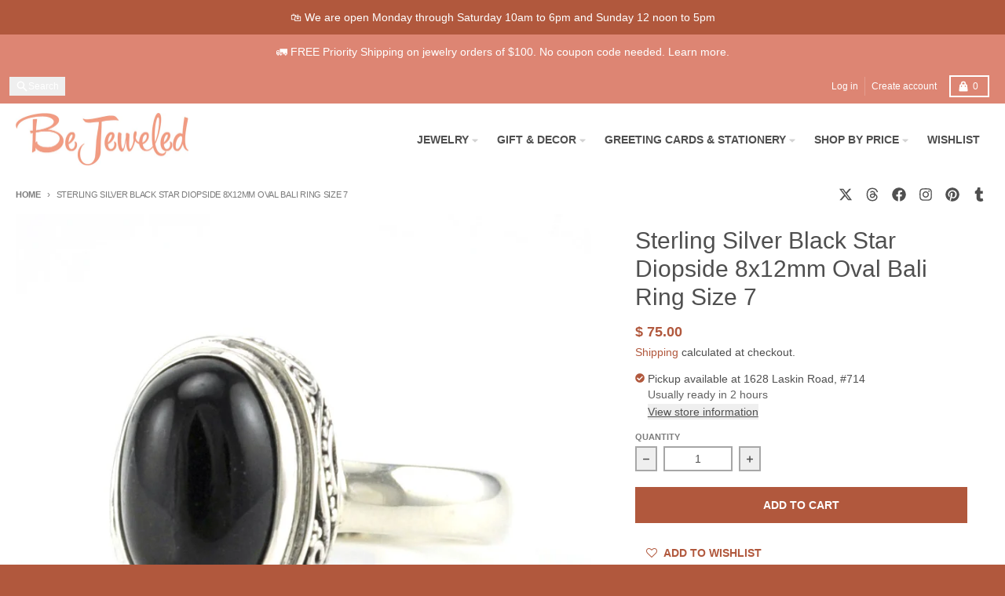

--- FILE ---
content_type: text/javascript
request_url: https://shopbejeweled.com/cdn/shop/t/29/assets/testimonials-component.js?v=135369977917461195041767892245
body_size: -360
content:
import{S as Splide}from"vendors/splide.esm";class TestimonialsComponent extends HTMLElement{constructor(){super(),this.slider=this.querySelector(".splide"),this.sliderList=this.slider.querySelector(".splide__list"),this.options=JSON.parse(this.slider.dataset.options),this.Splide=new Splide(this.slider,this.options),this.Splide.on("overflow",isOverflow=>{this.slideCount!=1&&this.slider.classList.add("is-overflow")}),this.Splide.mount()}onResize(){this.sliderResizeObserver=new ResizeObserver(()=>{this.resizeHeight()}),this.sliderResizeObserver.observe(this.slider)}resizeHeight(){let maxTestimonialHeight=0;this.slider.querySelectorAll(".splide__slide.is-visible").forEach(slide=>{const testimonial=slide.querySelector(".testimonial");testimonial.clientHeight>maxTestimonialHeight&&(maxTestimonialHeight=testimonial.clientHeight)}),this.sliderList.style.height=`${maxTestimonialHeight}px`}}customElements.define("testimonials-component",TestimonialsComponent);
//# sourceMappingURL=/cdn/shop/t/29/assets/testimonials-component.js.map?v=135369977917461195041767892245
